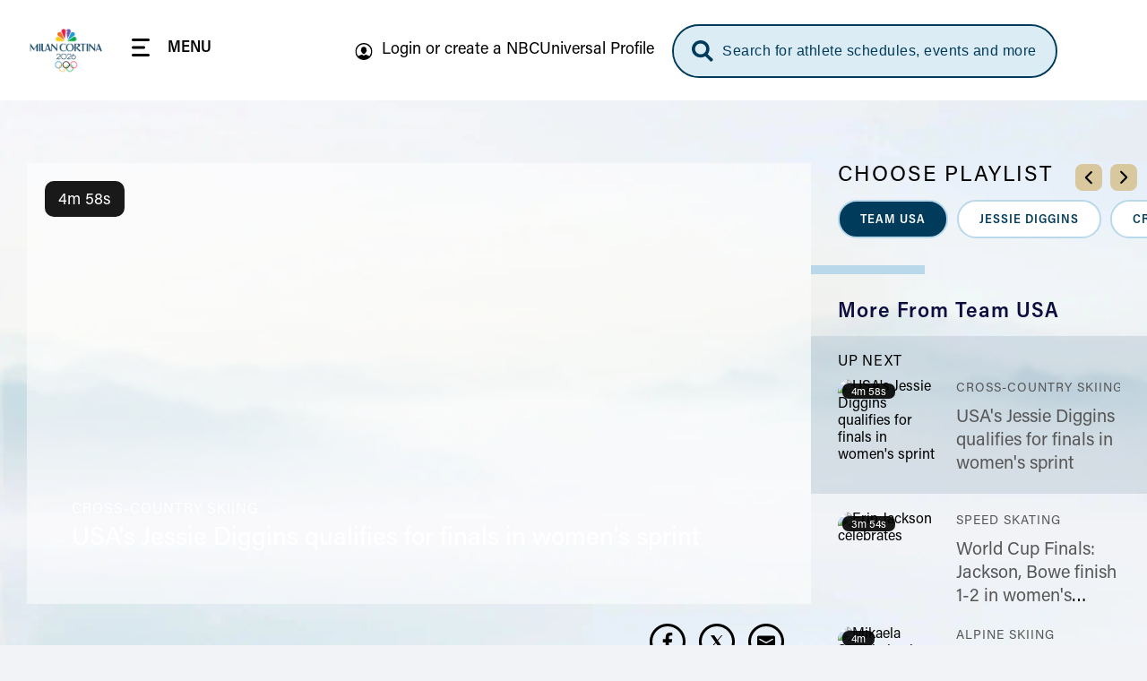

--- FILE ---
content_type: application/javascript
request_url: https://www.nbcolympics.com/themes/custom/rings/vue/dist/chunks/Icon.DsmAWdZl.js
body_size: 416
content:
import{_ as h}from"../main.JVugR3-g.js";import{P as r,a4 as v,N as u,a0 as n,ac as d,_ as c}from"./vendor.fjbqxAo_.js";const f={name:"Icon",props:{name:{type:String,required:!0},type:{type:String,default:""},srOnlyText:{type:String,default:""},classes:{type:Array,default:()=>[]},activeState:{type:Boolean,default:!1},variant:{type:String,default:""},activeDescriptor:{type:String,default:"active"},activeVariant:{type:Boolean,default:!1},imgType:{type:String,default:"svg"},basePath:{type:String,default:"/themes/custom/rings/vue/src/assets/img/"}},data(){return{activate:!1}},computed:{path(){return this.buildPath(this.variant)},pathActive(){return this.variant==="active"?this.path:this.activeState?this.buildPath(this.variant,`-${this.activeDescriptor}`):this.path}},methods:{toggle(){this.activate=!this.activate},buildPath(a="",e=""){const t=this.type?`${this.type}/`:"",l=a?`-${a}`:"";return`${this.basePath}${t}${this.name}${l}${e}.${this.imgType}`}}},p=["src"],y={key:0,class:"sr-only"},m=["src"];function g(a,e,t,l,s,o){return c(),r("span",{class:n([t.activeState&&s.activate?"activated":"not-activated","icon-container"]),onMouseover:e[0]||(e[0]=i=>s.activate=!0),onMouseleave:e[1]||(e[1]=i=>s.activate=!1)},[v("img",{alt:"",src:o.path,class:n([...t.classes,{default:!t.classes.includes("default")}])},null,10,p),t.srOnlyText?(c(),r("span",y,d(t.srOnlyText),1)):u("",!0),t.type!=="pictograms"?(c(),r("img",{key:1,alt:"",src:o.pathActive,class:n([...t.classes.filter(i=>i!=="default"),"active"])},null,10,m)):u("",!0)],34)}const P=h(f,[["render",g]]);export{P as I};


--- FILE ---
content_type: application/javascript
request_url: https://www.nbcolympics.com/themes/custom/rings/vue/dist/chunks/ShortFormVideo.BpCas8zt.js
body_size: 6183
content:
import{_ as P,a as B,u as I,e as F,R as K,a1 as H}from"../main.JVugR3-g.js";import{P as n,_ as r,a1 as S,$ as G,a0 as a,ab as g,L as y,N as d,U as _,W as k,ae as O,ac as p,a4 as u,Z as V,Y as N,Q as v,o as R,M as E,O as $,V as q,ai as W}from"./vendor.fjbqxAo_.js";import{I as L}from"./Icon.DsmAWdZl.js";import{m as T}from"./mixinsGlobalProps.DCSbXB-g.js";import{b as j}from"./Card.DUfiIFZ_.js";import{m as z}from"./mixinsPostSharedProps.ALYQNgxZ.js";import{s as A,r as x,v as U,g as w,V as Y,S as Q,b as Z}from"./SocialShare.BOeMuZF5.js";import{a as D}from"./analytics.CXKDEool.js";import{S as J}from"./sliderContainer.BYeHz6Rm.js";import{C as X}from"./CtaButton.F8JqA7fN.js";import{u as ee,p as te}from"./post.CFmA-ISP.js";import{u as se}from"./postsHelpers.8-1rtRPB.js";import"./GracenoteCardWidget.sSWWrbfC.js";import"./GracenoteBase.DpXRUtAd.js";import"./PrimaryMenu.Bj3N-FYP.js";import"./mixinsPostProps.NbG6ed7a.js";import"./Cta.uADpuJ9W.js";const ie={name:"CollapsibleFieldsetContent",inject:["collapsibleFieldset"],data(){return{classContent:"collapsible-fieldset__content",contentHeight:0}},computed:{stylesContent(){const{isBehaviorActive:e,collapsed:i}=this.collapsibleFieldset,{contentHeight:t}=this;return e?{height:i?0:`${t}px`}:!1}},updated(){this.updateContentHeight()},mounted(){this.updateContentHeight()},methods:{updateContentHeight(){this.contentHeight=this.$refs[this.classContent]?this.$refs[this.classContent].scrollHeight:0}}};function le(e,i,t,o,s,l){return r(),n("div",{ref:s.classContent,class:a([s.classContent,{[`${l.collapsibleFieldset.classBlock}__collapsible`]:l.collapsibleFieldset.isBehaviorActive},{[`${l.collapsibleFieldset.classBlock}__collapsible--collapsed`]:l.collapsibleFieldset.collapsed&&l.collapsibleFieldset.isBehaviorActive},{[`${l.collapsibleFieldset.classCustom}`]:l.collapsibleFieldset.classCustom},{[`${l.collapsibleFieldset.classCustom}__collapsible`]:l.collapsibleFieldset.classCustom&&l.collapsibleFieldset.isBehaviorActive},{[`${l.collapsibleFieldset.classCustom}__collapsible--collapsed`]:l.collapsibleFieldset.classCustom&&l.collapsibleFieldset.collapsed&&l.collapsibleFieldset.isBehaviorActive}]),style:G(l.stylesContent)},[S(e.$slots,"default")],6)}const oe=P(ie,[["render",le]]),ae={name:"CollapsibleFieldset",components:{CollapsibleFieldsetContent:oe,Icon:L},mixins:[T],provide(){return{collapsibleFieldset:this}},props:{initCollapsed:{type:Boolean,default:!0},isBehaviorActive:{type:Boolean,default:!0},toggleLocation:{type:String,default:"bottom"},toggleOpenText:{type:String,default:"Open"},toggleCloseText:{type:String,default:"Close"},toggleIconName:{type:[Boolean,String],default:!1},toggleIconType:{type:[Boolean,String],default:!1},toggleIconPosition:{type:[Boolean,String],default:!1},customClass:{type:[String],default:void 0}},data(){return{classBlock:"collapsible-fieldset",collapsed:!0}},computed:{toggleText(){return this.collapsed?this.toggleOpenText:this.toggleCloseText},toggleIconClasses(){const e=[`${this.classBlock}__toggle-svg`];return this.collapsed&&e.push(`${this.classBlock}__toggle-svg--collapsed`),this.customClass&&(e.push(`${this.customClass}__toggle-svg`),this.collapsed&&e.push(`${this.customClass}__toggle-svg--collapsed`)),e}},watch:{isBehaviorActive(e){if(e)return;const{collapsed:i,initCollapsed:t}=this;i!==t&&this.handleCollpasedState()}},created(){this.collapsed=this.initCollapsed},methods:{handleCollpasedState(){this.collapsed=!this.collapsed}}};function re(e,i,t,o,s,l){const m=g("collapsible-fieldset-content"),f=g("icon");return r(),n("div",{class:a([`${s.classBlock}`,{[t.customClass]:t.customClass}])},[t.toggleLocation!=="top"?(r(),y(m,{key:0},{default:_(()=>[S(e.$slots,"default")]),_:3})):d("",!0),t.isBehaviorActive?(r(),n("div",{key:1,class:a(["inline-flex items-center",[`${s.classBlock}__toggle`,`${s.classBlock}__toggle--${t.toggleLocation}`,{[`${s.classBlock}__toggle--collapsed`]:s.collapsed},{[`${t.customClass}__toggle`]:t.customClass},{[`${t.customClass}__toggle--${t.toggleLocation}`]:t.customClass},{[`${t.customClass}__toggle--collapsed`]:s.collapsed&&t.customClass}]]),role:"button",tabindex:"0",onClick:i[0]||(i[0]=(...h)=>l.handleCollpasedState&&l.handleCollpasedState(...h)),onKeyup:i[1]||(i[1]=k((...h)=>l.handleCollpasedState&&l.handleCollpasedState(...h),["enter"]))},[t.toggleIconName&&t.toggleIconPosition==="left"?(r(),y(f,{key:0,name:t.toggleIconName,class:a([`${s.classBlock}__toggle-icon`,{[`${s.classBlock}__toggle-icon--${t.toggleIconPosition}`]:t.toggleIconPosition},{[`${t.customClass}__toggle-icon`]:t.customClass},{[`${t.customClass}__toggle-icon--${t.toggleIconPosition}`]:t.customClass&&t.toggleIconPosition}]),classes:l.toggleIconClasses,variant:e.colorScheme},null,8,["name","class","classes","variant"])):d("",!0),O(" "+p(l.toggleText)+" ",1),t.toggleIconName&&t.toggleIconPosition==="right"?(r(),y(f,{key:1,name:t.toggleIconName,class:a([`${s.classBlock}__toggle-icon`,{[`${s.classBlock}__toggle-icon--${t.toggleIconPosition}`]:t.toggleIconPosition},{[`${t.customClass}__toggle-icon`]:t.customClass},{[`${t.customClass}__toggle-icon--${t.toggleIconPosition}`]:t.customClass&&t.toggleIconPosition}]),classes:l.toggleIconClasses,variant:e.colorScheme},null,8,["name","class","classes","variant"])):d("",!0)],34)):d("",!0),t.toggleLocation==="top"?(r(),y(m,{key:2},{default:_(()=>[S(e.$slots,"default")]),_:3})):d("",!0)],2)}const ne=P(ae,[["render",re]]),ce={name:"PostsPlayList",components:{Card:j},setup(){const e=B(),{mpxVideoPlayerUrl:i}=I();return{$store:e,mpxVideoPlayerUrl:i,analyticsLinkTrack:D}},mixins:[T,z],props:{posts:{type:Array,required:!0},showLoadMoreBtn:{type:Boolean,default:!1},loadMoreText:{type:String,default:"Load More"},loadMoreSrText:{type:String,default:"Load more content"},loadMoreButtonClasses:{type:String,default:"cta-button__solid--white"},loadMoreTypeHover:{type:String,default:"white-hover"},loadMoreBtnStyle:{type:String,default:"solid"}},data(){return{classBlock:"posts-playlist"}},computed:{header(){return this.$store.getters.playlistHeader},isViewedPlaylistActive(){return this.$store.getters.isViewedPlaylistActive},activeVideoIndex(){return this.$store.getters.activeVideoIndex}},methods:{isActive(e){return this.isViewedPlaylistActive&&e==this.activeVideoIndex?(this.$emit("activeVideoChanged",{activeIndex:e}),!0):!1},playVideo(e){this.$store.dispatch("switchVideo",e),A(x(e.post.attributes.video_id,this.mpxVideoPlayerUrl),e.post),this.$store.dispatch("setCurrentSponsorHub",U(e.post,this.$store.getters.checkGetMainSponsor(e.post.drupalUuid))),this.analyticsLinkTrack(w(e.post))}}};function de(e,i,t,o,s,l){const m=g("card");return t.posts.length?(r(),n("div",{key:0,class:a([`${s.classBlock}`,{[`${e.customClass}-${s.classBlock}`]:e.customClass}]),"data-lregion":"playlist|rail|unknown"},[S(e.$slots,"scroll-element"),u("div",{class:a([`${s.classBlock}__list`,{[`${e.customClass}-${s.classBlock}__list`]:e.customClass}])},[(r(!0),n(V,null,N(t.posts,(f,h)=>(r(),n("div",{key:h,class:a([`${s.classBlock}__item`,{[`${e.customClass}-${s.classBlock}__item`]:e.customClass},{[`${e.customClass}-${s.classBlock}--active-video`]:l.isActive(h)}])},[l.header&&l.isActive(h)?(r(),n("div",{key:0,class:a([`${s.classBlock}__header`,{[`${e.customClass}-${s.classBlock}__header`]:e.customClass}])},p(l.header),3)):d("",!0),v(m,{card:f,"hide-icons":e.hideIcons,"image-styles":e.imageStyles,"custom-class":e.customClass,position:h,"for-video-playlist":!0,onVideoClicked:l.playVideo},null,8,["card","hide-icons","image-styles","custom-class","position","onVideoClicked"])],2))),128))],2)],2)):d("",!0)}const ue=P(ce,[["render",de]]),ge={name:"TagsList",components:{icon:L,SliderContainer:J},mixins:[T],props:{tags:{type:Array,required:!0},activeTags:{type:Array,default:()=>[]},iconType:{type:String,default:"gif"},pauseIconType:{type:String,default:"svg"},iconIndicator:{type:String,required:!1,default:void 0},iconIndicatorActiveFn:{type:Function,required:!1,default:void 0}},emits:["tagClicked"],setup(){const e=B(),i=R(F());return{$store:e,uid:i}},data(){return{componentName:"tags-list",sliderOptions:{breakpoints:{451:{slidesPerView:2.5,slidesPerGroup:2.5},701:{slidesPerView:2.5,slidesPerGroup:2.5},1200:{slidesPerView:2.5,slidesPerGroup:2.5},1580:{slidesPerView:2.5,slidesPerGroup:2.5}}}}},computed:{playbackStarted(){return this.$store.getters.playbackStarted},isPaused(){return this.$store.getters.isPaused},typeOfIcon(){return this.isPaused?this.pauseIconType:this.iconType},canShowIndicator(){return e=>{const{iconIndicatorActiveFn:i,isTagActive:t,playbackStarted:o}=this;return o?i?i(e):t(e):!1}}},created(){this.swiperOption={refWrapper:"carousel",refSwiper:"swiper",refPrev:"carousel__navigation-btn--prev",refNext:"carousel__navigation-btn--next",freeMode:!0,watchSlidesVisibility:!0,showNavigationButton:!0,slidesPerView:"auto",spaceBetween:15}},methods:{tagClicked(e){this.$emit("tagClicked",e)},isTagActive(e){return this.activeTags.indexOf(e.uuid)>-1}}},he=["onClick","onKeyup"];function me(e,i,t,o,s,l){const m=g("icon"),f=g("swiper-slide"),h=g("slider-container");return r(),n(V,null,[t.tags.length?(r(),n("nav",{key:0,ref:e.refWrapper,class:a([`${s.componentName}`,{[`${e.customClass}__${s.componentName}`]:e.customClass}]),"data-lregion":"tag|rail|unknown"},[v(h,{ref:e.refSwiper,class:"swiper__container",options:s.sliderOptions,navigation:{prevEl:`.carousel__navigation-btn--prev.uid-${o.uid}`,nextEl:`.carousel__navigation-btn--next.uid-${o.uid}`,clickable:!0}},{before:_(()=>[e.isSliderStart?d("",!0):(r(),n("button",{key:0,ref:e.refPrev,class:a(["carousel__navigation-btn carousel__navigation-btn--prev tags-list__slider-arrow",[`uid-${o.uid}`]]),type:"button","aria-label":"Previous page",tabindex:"0",onClick:i[0]||(i[0]=(...c)=>e.prevSlide&&e.prevSlide(...c)),onKeyup:i[1]||(i[1]=k((...c)=>e.prevSlide&&e.prevSlide(...c),["enter"]))},[i[4]||(i[4]=u("span",{class:"sr-only"},"Previous slider page",-1)),v(m,{name:"icon-arrow","active-state":!0,classes:["carousel__navigation-btn-svg"]})],34)),e.isSliderEnd?d("",!0):(r(),n("button",{key:1,ref:e.refNext,class:a(["carousel__navigation-btn carousel__navigation-btn--next tags-list__slider-arrow",[`uid-${o.uid}`]]),type:"button","aria-label":"Next page",tabindex:"0",onClick:i[2]||(i[2]=q((...c)=>e.nextSlide&&e.nextSlide(...c),["prevent"])),onKeyup:i[3]||(i[3]=k((...c)=>e.nextSlide&&e.nextSlide(...c),["enter"]))},[i[5]||(i[5]=u("span",{class:"sr-only"},"Next slider page",-1)),v(m,{name:"icon-arrow","active-state":!0,classes:["carousel__navigation-btn-svg"]})],34))]),default:_(()=>[(r(!0),n(V,null,N(t.tags,(c,C)=>(r(),y(f,{key:C,ref_for:!0,ref:"swiper__slide",class:"swiper-slide"},{default:_(()=>[(r(),n("div",{key:C,class:a([`${s.componentName}__item`,{[`${e.customClass}__${s.componentName}-item`]:e.customClass}])},[u("div",{class:a([`${s.componentName}__tag`,{[`${s.componentName}__tag--active`]:l.isTagActive(c)},{[`${e.customClass}__${s.componentName}-tag`]:e.customClass},{[`${e.customClass}__${s.componentName}-tag--active`]:e.customClass&&l.isTagActive(c)},{[`${s.componentName}__tag--has-indicator`]:l.canShowIndicator(c)}]),role:"button",tabindex:"0",onClick:b=>l.tagClicked(c),onKeyup:k(b=>l.tagClicked(c),["enter"])},[u("span",{class:a(`${s.componentName}__tag--label`)},p(c.label),3),t.iconIndicator?E((r(),y(m,{key:0,name:t.iconIndicator,classes:[`${s.componentName}__tag--active-indicator`],"img-type":l.typeOfIcon,"sr-only-text":"Playlist is actively playing"},null,8,["name","classes","img-type"])),[[$,l.canShowIndicator(c)]]):d("",!0)],42,he)],2))]),_:2},1024))),128))]),_:1},8,["options","navigation"])],2)):d("",!0),u("div",{class:a([[`${s.componentName}`],"tags-bar"])},null,2)],64)}const pe=P(ge,[["render",me]]),ye={name:"ShortFormVideo",components:{BulletListLoader:W,CollapsibleFieldset:ne,PostsPlayList:ue,TagsList:pe,SocialShare:Q,VideoPlayer:Y,Cta:X},setup(e){const i=B(),{timezone:t}=ee(e?.card,e?.targetGroupUuid),{handleIsTotalPosts:o}=se(),{currentPath:s,mpxVideoPlayerUrl:l}=I();return{$store:i,postImageStyle:te,timezone:t,handleIsTotalPosts:o,currentPath:s,mpxVideoPlayerUrl:l,analyticsLinkTrack:D}},data(){return{classPostDefault:"post-card",classBlock:"short-form-video",ferText:"See Full Event Replay",refWrapper:"carousel",refSwiper:"swiper",activeTags:[],textPlaylistTitle:"Choose Playlist",textPlaylistNoItems:"No content currently available. Try a different category.",groupUuid:F(),keyBase:"shortFormVideoPage",prevStorageKey:"",storageKey:"",resultsLimit:21,playListMultiplyer:0,wasCurrentPostAdded:!1,changingPlaylist:!1,playListCount:21,tagIndicatorIcon:"icon-wave",mobileSkipFocus:!1,isPlayNextVideoAfterNextPlaylistLoaded:!1,wasContextualSponsorSet:!1,playlistsPulled:[]}},computed:{...K(["activeVideoIndex","activeVideoPlaylist","hasActivePlaylistFinished","viewedPlaylist","playlistIndex","activePlaylistData","playlistChanging","isPlaylistActive","activeRoofline","activeTitle","activeFer","activeDescription","allSponsorHubs","postsStorage","currentSponsorHub"]),settings(){return this.rootSettings},currentUrl(){return this.currentVideo?.url??location.pathname},entityUuid(){return this.settings?.uuid??""},tags(){return this.settings?.tags??[]},primaryDisplay(){return this.settings?.primary_display??""},textMoreFrom(){return this.activeTags.length?`More From ${this.tags.find(i=>i.uuid===this.activeTags[0]).label}`:!1},playListItems(){let e=[];const i=this.postsStorage.find(o=>o.id===this.storageKey)?this.postsStorage.find(o=>o.id===this.storageKey):this.postsStorage.find(o=>o.id===this.prevStorageKey);if(!i)return e;let{posts:t}=i;return this.handleIsTotalPosts(t)&&(t.filter(o=>o.groupUuid&&o.groupUuid.indexOf(this.groupUuid)>-1),t=this.busRuleSortSFVPage(t),e=t.slice(0,this.playListCount).map(o=>o),this.$store.dispatch("setPlaylistLength",e.length)),e},showScrollGraphic(){return this.$store.getters.viewedPlaylistLength>5},isPlaylistUpdating(){return!this.$store.getters.initShortFormVideosContent||this.$store.getters.initShortFormVideosContent&&this.$store.getters.isShortFormVideosUpdating},currentPlayingList(){const e=this.postsStorage.filter(t=>t.id===this.$store.getters.activePlaylistStorageKey),i=[];return this.addCurrentToPosts(i),e.length>0?this.busRuleSortSFVPage(e[0].posts):i},currentVideo(){return this.currentPlayingList?this.currentPlayingList[this.activeVideoIndex]:!1},nextVideo(){return this.currentPlayingList?this.currentPlayingList[this.activeVideoIndex+1]:!1}},watch:{$breakpoint(e){this.playListMultiplyer=e.mdAndDown?5:10},currentPlayingList(e){e&&this.isPlayNextVideoAfterNextPlaylistLoaded&&(this.switchToNextVideo(),this.$store.dispatch("setPlaylistChanging",!1),this.toggleIsPlayNextVideoAfterNextPlaylistLoaded())},currentSponsorHub(e){e&&!this.wasContextualSponsorSet&&(this.$store.dispatch("setMainVideo",{uuid:this.settings.uuid,sponsor:e}),this.wasContextualSponsorSet=!0)}},created(){if(!this?.rootSettings)return;const e={roofline:this.settings.roofline,attributes:{title:this.settings.title,fer_url:{uri:this.settings.fer},summary:this.settings.description}};if(this.$store.dispatch("setActiveVideoData",e),this.tags.length){this.toggleTag(this.tags[0]);const i=this.currentPlayingList?this.currentPlayingList.length:21;this.$store.dispatch("setupPlaylists",{playlists:this.tags,length:i})}this.handleStorageKey(),this.handleApiCall(),this.$store.dispatch("setAllSponsorHubs")},mounted(){this.setMobileSkipFocus()},methods:{toggleIsPlayNextVideoAfterNextPlaylistLoaded(){this.isPlayNextVideoAfterNextPlaylistLoaded=!this.isPlayNextVideoAfterNextPlaylistLoaded},busRuleSortSFVPage(e){if(this.viewedPlaylist===0){const i=e.findIndex(t=>t.drupalUuid===this.entityUuid);if(i>=0){const t=e.slice(i),o=e.slice(0,i);return[...t,...o]}else this.wasCurrentPostAdded||(this.addCurrentToPosts(e),this.wasCurrentPostAdded=!0)}return e},addCurrentToPosts(e){const i=this.currentPath?Number(this.currentPath.replace("post/","")):!1,t=Object.create(this.settings);Object.assign(t,{type:"short_form_video",attributes:Object.create(this.settings),image_url:this.settings.thumbnail,image_alt:this.settings.alt}),Object.assign(t.attributes,{drupal_internal__id:i,fer_url:{uri:this.settings.fer},summary:this.settings.description,stub:null,original_response:this.settings});const o=new H(t,this.groupUuid,this.timezone);e.unshift(o)},handleStorageKey(){this.activeTags.length&&(this.prevStorageKey=this.storageKey,this.storageKey=this.keyBase+this.activeTags[0])},handleApiCall(e=!1){if(!this.activeTags.length)return;const i=this.tags.find(l=>l.uuid===this.activeTags[0]),t=e?"updateShortFormVideos":"initShortFormVideos";let o=`&filter[${i.field}.id]=${i.uuid}`;o+=`&filter[primary_display]=${this.primaryDisplay}`,o+="&filter[stub]=0",this.settings.games&&(o+=`&filter[games]=${this.settings.games}`),o+=this.getGamesListParams(this.settings?.games_list);const s={urlParams:o,storageKey:this.storageKey,customUuid:this.groupUuid,resultsLimit:this.resultsLimit,applyGamesFilter:!1,getGames:null,useGlobalGamesFilter:!1};if(e){if(this.playlistsPulled.includes(i.uuid))return;this.playlistsPulled.push(i.uuid),this.$store.dispatch(t,s);return}this.$store.once.dispatch(t,s)},getGamesListParams(e=null){let i="";return e.length>0&&(e.length===1?i=`&filter[games_list.id]=${e[0]}`:(i+="&filter[games-list][condition][path]=games_list.id",i+="&filter[games-list][condition][operator]=IN",e.forEach(t=>{i+=`&filter[games-list][condition][value][]=${t}`}))),i},toggleTag(e){const i=this.activeTags.indexOf(e.uuid);this.$store.dispatch("switchViewedPlaylist",i);let t={uuid:""};i>-1&&(t=this.tags.find(o=>o.uuid===this.activeTags[0])),i<0?this.activeTags=[e.uuid]:t.uuid!==this.activeTags[0]&&this.activeTags.splice(i,1)},handleTagClicked(e){this.toggleTag(e),this.handleStorageKey(),this.handleApiCall(!0),this.$store.dispatch("switchViewedPlaylist",e.uuid)},continuousPlay(){this.hasActivePlaylistFinished?(this.goToNextPlaylist(),this.toggleIsPlayNextVideoAfterNextPlaylistLoaded()):(this.$store.dispatch("switchVideo",this.nextVideo),this.switchToNextVideo())},switchToNextVideo(){if(!this.currentVideo)return!1;this.$store.dispatch("setActiveVideoData",this.currentVideo),A(x(this.currentVideo.attributes.video_id,this.mpxVideoPlayerUrl),this.currentVideo,!0),this.$store.dispatch("setCurrentSponsorHub",U(this.currentVideo,this.$store.getters.checkGetMainSponsor(this.currentVideo.drupalUuid))),this.analyticsLinkTrack(w(this.currentVideo))},goToNextPlaylist(){this.$store.dispatch("startNextPlaylist"),this.handleTagClicked(this.activePlaylistData),this.$store.dispatch("setPlaylistChanging",!0)},handlePlaylistFocus(e){if(this.mobileSkipFocus||e.activeIndex===0)return!1;document.activeElement.blur();const i=document.querySelectorAll(".short-form-video-card-posts-playlist__item")[e.activeIndex];i&&i.children.length>0&&i.children[i.children.length-1].children[0].focus()},setMobileSkipFocus(){this.mobileSkipFocus=document.querySelector("html").classList.contains("touchevents")},onPlayerReady(){this.analyticsLinkTrack(w(this.currentVideo)),Z(this.continuousPlay,()=>{this.$store.dispatch("changePlaylistHeader","NOW PLAYING"),this.$store.dispatch("setPlaybackStarted")},()=>this.$store.dispatch("setIsPaused"),()=>this.$store.dispatch("setIsPlaying"))},onErrorClosed(){this.continuousPlay()}}};function fe(e,i,t,o,s,l){const m=g("video-player"),f=g("social-share"),h=g("Cta"),c=g("collapsible-fieldset"),C=g("tags-list"),b=g("bullet-list-loader"),M=g("posts-play-list");return l.settings?(r(),n("div",{key:0,ref:s.refWrapper,class:a([s.refSwiper,`${s.classBlock}__page`])},[u("div",{class:a(["clearfix",[{[`${s.classBlock}__container`]:l.tags.length},{container:e.$breakpoint.lgAndUp}]])},[u("div",{class:a({[`${s.classBlock}__page-left`]:l.tags.length})},[u("div",{class:a(["ratio-wrapper",[{"wrapper-16-9":e.$breakpoint.mdAndUp}]])},[l.currentVideo?(r(),y(m,{key:0,video:l.currentVideo,"custom-class":s.classBlock,onPlayerReady:l.onPlayerReady,onErrorClosed:l.onErrorClosed},null,8,["video","custom-class","onPlayerReady","onErrorClosed"])):d("",!0)],2),u("div",{class:a(`${s.classBlock}__inner--left`)},[u("div",{class:a(`${s.classBlock}__social-wrapper`)},[v(f,{url:l.currentUrl,title:e.activeTitle,"custom-class":s.classBlock,type:"video"},null,8,["url","title","custom-class"])],2),e.activeRoofline?(r(),n("div",{key:0,class:a([`${s.classPostDefault}__roofline`,`${s.classBlock}__roofline`])},p(e.activeRoofline),3)):d("",!0),u("h1",{class:a([`${s.classPostDefault}__title`,`${s.classBlock}__title`])},p(e.activeTitle),3),v(c,{"custom-class":s.classBlock,"toggle-icon-name":"icon-arrow","toggle-open-text":"View details","toggle-close-text":"Hide details","toggle-icon-position":"right","is-behavior-active":e.$breakpoint.mdAndDown,"color-scheme":"dark"},{default:_(()=>[u("div",{class:a(`${s.classBlock}__view-details`)},[u("p",{class:a([`${s.classPostDefault}__summary`,`${s.classBlock}__summary`])},p(e.activeDescription),3),e.activeFer&&e.activeFer.length!==0?(r(),n("div",{key:0,class:a([`${s.classPostDefault}__fer`,`${s.classBlock}__fer`])},[v(h,{href:e.activeFer,class:a(["no-hover-underline inline-flex items-center",[`${s.classPostDefault}__fer-link`,`${s.classBlock}__fer-link`]]),type:"solid-blue","icon-active-state":!1,icon:"icon-replay-circle-white",text:s.ferText},null,8,["href","class","text"])],2)):d("",!0)],2)]),_:1},8,["custom-class","is-behavior-active"])],2)],2),l.tags.length?(r(),n("div",{key:0,class:a(`${s.classBlock}__page-right`)},[u("div",{class:a(`${s.classBlock}__inner--right`)},[u("h2",{class:a(`${s.classBlock}__playlist-title`)},p(s.textPlaylistTitle),3),v(C,{tags:l.tags,"active-tags":s.activeTags,"custom-class":s.classBlock,"color-scheme":"dark","icon-indicator":s.tagIndicatorIcon,"icon-type":"svg","icon-indicator-active-fn":e.isPlaylistActive,onTagClicked:l.handleTagClicked},null,8,["tags","active-tags","custom-class","icon-indicator","icon-indicator-active-fn","onTagClicked"]),l.textMoreFrom?(r(),n("h2",{key:0,class:a(`${s.classBlock}__more-from section-title`)},p(l.textMoreFrom),3)):d("",!0),l.isPlaylistUpdating?(r(),y(b,{key:1,class:"visual-placeholder","primary-color":"#0d7bb2","secondary-color":"#252c6d","primary-opacity":.8,"secondary-opacity":.3})):l.playListItems.length?(r(),y(M,{key:3,posts:l.playListItems,"custom-class":`${s.classBlock}-card`,"hide-icons":!0,"image-styles":o.postImageStyle("video_playlist"),onActiveVideoChanged:l.handlePlaylistFocus},null,8,["posts","custom-class","image-styles","onActiveVideoChanged"])):(r(),n("p",{key:2,class:a(`${s.classBlock}__no-playlist-items`)},p(s.textPlaylistNoItems),3))],2)],2)):d("",!0)],2)],2)):d("",!0)}const Ue=P(ye,[["render",fe]]);export{Ue as default};
